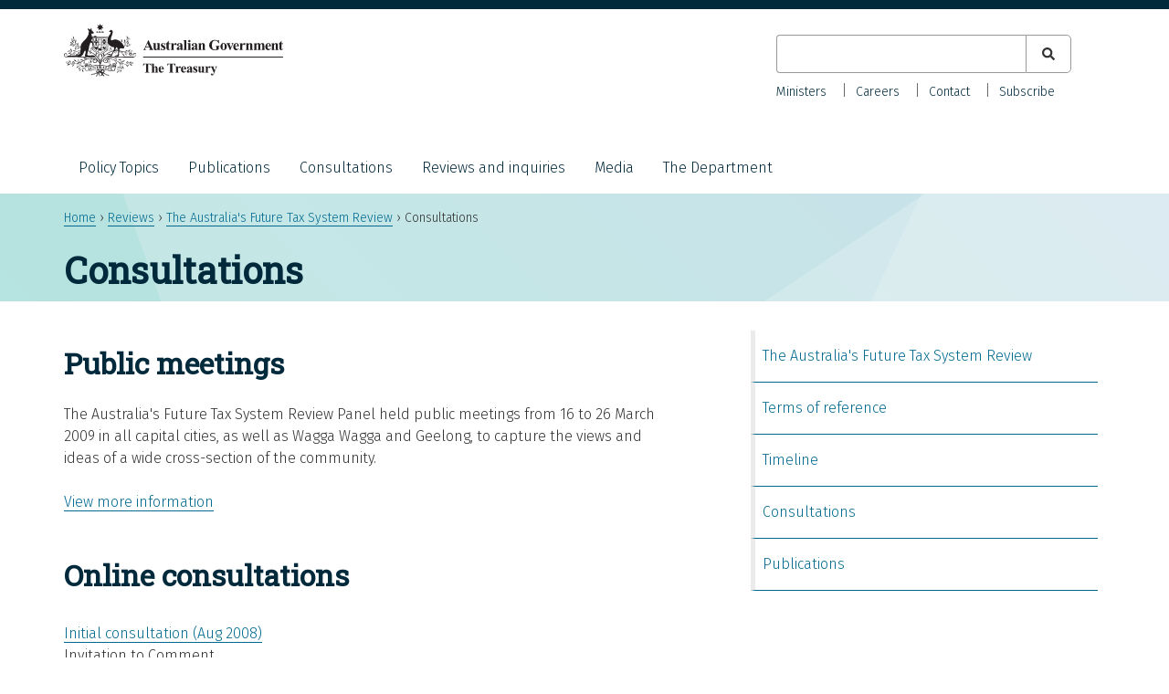

--- FILE ---
content_type: text/html; charset=UTF-8
request_url: https://treasury.gov.au/review/the-australias-future-tax-system-review/consultations
body_size: 5524
content:
<!DOCTYPE html>
<html lang="en" dir="ltr">
  <head>
    <meta charset="utf-8" />
<meta name="description" content="Public meetings The Australia&#039;s Future Tax System Review Panel held public meetings from 16 to 26 March 2009 in all capital cities, as well as Wagga Wagga and Geelong, to capture the views and ideas of a wide cross-section of the community. View more information Online consultations" />
<link rel="canonical" href="https://treasury.gov.au/review/the-australias-future-tax-system-review/consultations" />
<meta name="dcterms.creator" content="Department of the Treasury" />
<meta name="dcterms.subject" content="Consultations" />
<meta name="dcterms.description" content="Public meetings The Australia&#039;s Future Tax System Review Panel held public meetings from 16 to 26 March 2009 in all capital cities, as well as Wagga Wagga and Geelong, to capture the views and ideas of a wide cross-section of the community. View more information Online consultations" />
<meta name="dcterms.publisher" content="Department of the Treasury" />
<meta name="dcterms.date" content="Wed, 10/30/2019 - 14:50" />
<meta name="dcterms.type" content="text" />
<meta name="dcterms.identifier" content="https://treasury.gov.au/review/the-australias-future-tax-system-review/consultations" />
<meta name="format-detection" content="telephone=no" />
<meta name="MobileOptimized" content="width" />
<meta name="HandheldFriendly" content="true" />
<meta name="viewport" content="width=device-width, initial-scale=1.0" />
<link rel="icon" href="/themes/treasury/favicon.ico" type="image/vnd.microsoft.icon" />

    <title>Consultations | Treasury.gov.au</title>
    <link rel="stylesheet" media="all" href="/sites/default/files/css/css_FChgvynRrEgX2luGpciB9VlRaJN_rha-jEYQhg4XkRA.css?delta=0&amp;language=en&amp;theme=treasury&amp;include=eJyFjkESgyAUQy-EciTnI1FxgO8QrNrT19Zx2l03mbwkizjUitJhX5Tw3RDiibQjMopE00chD-uEuH0CKSN4c1Z_dlpgfVkXia3Msl9B1pIkhifMoLnKBmqC_fHtBvdG_h20nEIyPFiRrjsV_ZS1L1LtGNVJbHqymWlqgXAtxx1_h-YRsNF-tE3q14gXcfhkTg" />
<link rel="stylesheet" media="all" href="/sites/default/files/css/css_4qncMek0hM7AAEAt56XBA6NmWQyo9YyBM4XLREAdPXM.css?delta=1&amp;language=en&amp;theme=treasury&amp;include=eJyFjkESgyAUQy-EciTnI1FxgO8QrNrT19Zx2l03mbwkizjUitJhX5Tw3RDiibQjMopE00chD-uEuH0CKSN4c1Z_dlpgfVkXia3Msl9B1pIkhifMoLnKBmqC_fHtBvdG_h20nEIyPFiRrjsV_ZS1L1LtGNVJbHqymWlqgXAtxx1_h-YRsNF-tE3q14gXcfhkTg" />

    <script type="application/json" data-drupal-selector="drupal-settings-json">{"path":{"baseUrl":"\/","pathPrefix":"","currentPath":"node\/5021","currentPathIsAdmin":false,"isFront":false,"currentLanguage":"en"},"pluralDelimiter":"\u0003","suppressDeprecationErrors":true,"gtag":{"tagId":"G-HBHM8K32BM","consentMode":false,"otherIds":[],"events":[],"additionalConfigInfo":[]},"ajaxPageState":{"libraries":"[base64]","theme":"treasury","theme_token":null},"ajaxTrustedUrl":{"\/search":true},"user":{"uid":0,"permissionsHash":"0e4f190a7562940445492febfa8098f43fe359055a530a9e0b0e784e26f7e46c"}}</script>
<script src="/sites/default/files/js/js_3TDA10xl6a-nKNEyPxIhfg4UURmSn67pFcMdB9BPAEA.js?scope=header&amp;delta=0&amp;language=en&amp;theme=treasury&amp;include=eJxtilEKwkAMBS-0dY-0ZOMzWkNSkgj19vZHCuLPg3kzE1WIgX3zxHXcHnpgdoEhSNv8rxMKrkGqw9zQxF0Uo0i6HPPLF1ppbwW-m3NQdVGfpAtnLmu2ClC-4v29z_BUGxnTEx_ZtUS_"></script>
<script src="/modules/contrib/google_tag/js/gtag.js?t4za3y"></script>

  </head>
  <body class="page-node-5021 au-body path-node page-node-type-page">
        <a href="#main-content" class="visually-hidden focusable skip-link">
      Skip to main content
    </a>
    
    
      <div class="dialog-off-canvas-main-canvas" data-off-canvas-main-canvas>
    
<div id="page">
  <header id="header" class="au-header" role="banner">
    <div class="container">
        
          <div class="region region-header">
    <div id="block-treasury-branding" class="block block-system block-system-branding-block">
  <div class="container">
    
        
      <div aria-controls="global-navigation" aria-expanded="false" id="toggle-mobile-nav" class="collapsed" data-target="#global-navigation" data-toggle="collapse"> 
    <span class="sr-only">Toggle navigation</span> 
    <i class="fas fa-bars" aria-hidden="true"></i>
  </div>
      <a href="/" title="Home" rel="home" class="site-logo">
      <img src="/themes/treasury/logo.svg" alt="Home" />
    </a>
        <div class="site-name">
      <a href="/" title="Home" rel="home">Treasury.gov.au</a>
    </div>
      </div>
</div>
<div class="views-exposed-form bef-exposed-form au-search block block-views block-views-exposed-filter-blocksearch-all-p" data-drupal-selector="views-exposed-form-search-all-p" id="block-exposedformsearchall-p-2">
  
    
      <form action="/search" method="get" id="views-exposed-form-search-all-p" accept-charset="UTF-8">
  <div class="form--inline clearfix">
  <div class="js-form-item form-item js-form-type-textfield form-type-textfield js-form-item-search-keyword form-item-search-keyword">
      <label for="edit-search-keyword">Keyword</label>
        <input data-drupal-selector="edit-search-keyword" type="text" id="edit-search-keyword" name="search_keyword" value="" size="30" maxlength="128" class="form-text" />

        </div>
<fieldset data-drupal-selector="edit-type" id="edit-type--wrapper" class="fieldgroup form-composite js-form-item form-item js-form-wrapper form-wrapper">
      <legend>
    <span class="fieldset-legend">Content type</span>
  </legend>
  <div class="fieldset-wrapper">
                <div id="edit-type" class="form-checkboxes"><div class="form-checkboxes bef-checkboxes">
                  <div class="js-form-item form-item js-form-type-checkbox form-type-checkbox js-form-item-type-consultation form-item-type-consultation">
        <input data-drupal-selector="edit-type-consultation" type="checkbox" id="edit-type-consultation" name="type[consultation]" value="consultation" class="form-checkbox" />

        <label for="edit-type-consultation" class="option">Consultation</label>
      </div>

                    <div class="js-form-item form-item js-form-type-checkbox form-type-checkbox js-form-item-type-foi-disclosure form-item-type-foi-disclosure">
        <input data-drupal-selector="edit-type-foi-disclosure" type="checkbox" id="edit-type-foi-disclosure" name="type[foi_disclosure]" value="foi_disclosure" class="form-checkbox" />

        <label for="edit-type-foi-disclosure" class="option">FOI Disclosure</label>
      </div>

                    <div class="js-form-item form-item js-form-type-checkbox form-type-checkbox js-form-item-type-publication form-item-type-publication">
        <input data-drupal-selector="edit-type-publication" type="checkbox" id="edit-type-publication" name="type[publication]" value="publication" class="form-checkbox" />

        <label for="edit-type-publication" class="option">Publication</label>
      </div>

                    <div class="js-form-item form-item js-form-type-checkbox form-type-checkbox js-form-item-type-review form-item-type-review">
        <input data-drupal-selector="edit-type-review" type="checkbox" id="edit-type-review" name="type[review]" value="review" class="form-checkbox" />

        <label for="edit-type-review" class="option">Review</label>
      </div>

                    <div class="js-form-item form-item js-form-type-checkbox form-type-checkbox js-form-item-type-speech form-item-type-speech">
        <input data-drupal-selector="edit-type-speech" type="checkbox" id="edit-type-speech" name="type[speech]" value="speech" class="form-checkbox" />

        <label for="edit-type-speech" class="option">Speech</label>
      </div>

      </div>
</div>

          </div>
</fieldset>
<div data-drupal-selector="edit-actions" class="form-actions js-form-wrapper form-wrapper" id="edit-actions"><input data-drupal-selector="edit-submit-search" type="submit" id="edit-submit-search" value="Apply" class="button js-form-submit form-submit" />
</div>

</div>

</form>

  </div>

  </div>

          <div class="au-main-nav secondary-nav region region-secondary-menu">
    <nav role="navigation" aria-labelledby="block-secondarynav-menu" id="block-secondarynav" class="block block-menu navigation menu--secondary-nav">
            
  <h2 class="visually-hidden" id="block-secondarynav-menu">Secondary Nav</h2>
  

        
                  <ul class="au-link-list menu">
                    <li class="menu-item">
        <a href="/the-department/about-treasury/our-ministers" data-drupal-link-system-path="node/966">Ministers</a>
              </li>
                <li class="menu-item">
        <a href="/the-department/recruitment-and-careers" data-drupal-link-system-path="node/1161">Careers</a>
              </li>
                <li class="menu-item">
        <a href="/the-department/contact-us" data-drupal-link-system-path="node/1171">Contact</a>
              </li>
                <li class="menu-item">
        <a href="/department-contact-us/subscribe" data-drupal-link-system-path="node/3856">Subscribe</a>
              </li>
        </ul>
  


  </nav>

  </div>

          <div class="au-main-nav region region-primary-menu">
    <nav role="navigation" aria-labelledby="block-mainnavigation-menu" id="block-mainnavigation" class="block block-menu navigation menu--main">
            
  <h2 class="visually-hidden" id="block-mainnavigation-menu">Main navigation</h2>
  

        
                  <ul class="au-link-list menu">
                    <li class="menu-item menu-item--expanded">
        <a href="/policy-topics" data-drupal-link-system-path="policy-topics">Policy Topics</a>
                                <ul class="menu">
                    <li class="menu-item">
        <a href="/policy-topics/banking-and-finance" data-drupal-link-system-path="taxonomy/term/1">Banking and finance</a>
              </li>
                <li class="menu-item">
        <a href="/policy-topics/budget" data-drupal-link-system-path="taxonomy/term/3">Budget</a>
              </li>
                <li class="menu-item">
        <a href="/policy-topics/business-and-industry" data-drupal-link-system-path="taxonomy/term/4">Business and industry</a>
              </li>
                <li class="menu-item">
        <a href="/policy-topics/consumers-and-community" data-drupal-link-system-path="taxonomy/term/20">Consumers and community</a>
              </li>
                <li class="menu-item">
        <a href="/policy-topics/economy" data-drupal-link-system-path="taxonomy/term/2">Economy</a>
              </li>
                <li class="menu-item">
        <a href="/policy-topics/future-made-australia" data-drupal-link-system-path="taxonomy/term/286">Future Made in Australia</a>
              </li>
                <li class="menu-item">
        <a href="/policy-topics/housing" data-drupal-link-system-path="taxonomy/term/266">Housing</a>
              </li>
                <li class="menu-item">
        <a href="/policy-topics/measuring-what-matters" data-drupal-link-system-path="node/10041">Measuring what matters</a>
              </li>
                <li class="menu-item">
        <a href="/policy-topics/superannuation" data-drupal-link-system-path="taxonomy/term/21">Superannuation</a>
              </li>
                <li class="menu-item">
        <a href="/policy-topics/taxation" data-drupal-link-system-path="taxonomy/term/26">Taxation</a>
              </li>
        </ul>
  
              </li>
                <li class="menu-item">
        <a href="/publication" data-drupal-link-system-path="publication">Publications</a>
              </li>
                <li class="menu-item">
        <a href="/consultation" data-drupal-link-system-path="consultation">Consultations</a>
              </li>
                <li class="menu-item">
        <a href="/review" data-drupal-link-system-path="review">Reviews and inquiries</a>
              </li>
                <li class="menu-item menu-item--collapsed">
        <a href="/media" data-drupal-link-system-path="node/4136">Media</a>
              </li>
                <li class="menu-item menu-item--expanded">
        <a href="/the-department" data-drupal-link-system-path="node/1172">The Department</a>
                                <ul class="menu">
                    <li class="menu-item">
        <a href="/the-department/accountability-reporting" data-drupal-link-system-path="node/1174">Accountability and reporting</a>
              </li>
                <li class="menu-item">
        <a href="/the-department/about-treasury" data-drupal-link-system-path="node/961">About Treasury</a>
              </li>
                <li class="menu-item">
        <a href="/the-department/recruitment-and-careers" data-drupal-link-system-path="node/1161">Careers</a>
              </li>
                <li class="menu-item menu-item--collapsed">
        <a href="/the-department/corporate-publications" data-drupal-link-system-path="node/1173">Corporate publications</a>
              </li>
        </ul>
  
              </li>
        </ul>
  


  </nav>

  </div>

    </div>
  </header>

    <div class="region region-breadcrumb">
    <div id="block-breadcrumbs-2" class="block block-system block-system-breadcrumb-block">
  <div class="container">
    
        
            <nav class="breadcrumb au-breadcrumbs" role="navigation" aria-labelledby="system-breadcrumb">
    <h2 id="system-breadcrumb" class="visually-hidden">Breadcrumb</h2>
    <ol>
          <li>
                  <a href="/">Home</a>
              </li>
          <li>
                  <a href="/review">Reviews</a>
              </li>
          <li>
                  <a href="/review/the-australias-future-tax-system-review">The Australia&#039;s Future Tax System Review</a>
              </li>
          <li>
                  Consultations
              </li>
        </ol>
  </nav>

      </div>
</div>

  </div>


    <div class="region region-page-title">
    <div id="block-treasury-page-title" class="block block-core block-page-title-block">
  <div class="container">
    
        
          
  <h1 class="page-title"><span class="field field--name-title field--type-string field--label-hidden">Consultations</span>
</h1>


      </div>
</div>

  </div>


  <section id="main">
    <div class="container">

        <div class="region region-highlighted">
    <div data-drupal-messages-fallback class="hidden"></div>

  </div>


      

              <div id="content" class="two-col">
            <div class="region region-content">
    <div id="block-mainpagecontent-2" class="block block-system block-system-main-block">
  <div class="container">
    
        
          
<article class="node node--type-page node--view-mode-full">

  
    

  
  <div class="node__content">
    
            <div class="field field--name-field-table-of-contents field--type-boolean field--label-hidden field__item">False</div>
      
            <div class="clearfix text-formatted field field--name-body field--type-text-with-summary field--label-hidden field__item"><h2>Public meetings</h2>
<p>The Australia's Future Tax System Review Panel held public meetings from 16 to 26 March 2009 in all capital cities, as well as Wagga Wagga and Geelong, to capture the views and ideas of a wide cross-section of the community.</p>
<p><a href="/review/the-australias-future-tax-system-review/public-consult">View more information</a></p>
<h2>Online consultations</h2>
</div>
      
  </div>

</article>

      </div>
</div>
<div class="views-element-container block block-views block-views-blockaustralia-s-future-tax-system-afts-consult" id="block-views-block-australia-s-future-tax-system-afts-consult">
  <div class="container">
    
        
          <div><div class="view view-australia-s-future-tax-system view-id-australia_s_future_tax_system view-display-id-afts_consult js-view-dom-id-daf9e0e797fb04d166fa92ab213028ea19469a02ae31842187e4442a79f6cdf8">
  
    
      
      <div class="view-content">
          <div class="views-row"><div class="views-field views-field-field-short-title"><div class="field-content"><a href="/review/the-australias-future-tax-system-review/initial-consult" hreflang="en">Initial consultation (Aug 2008)</a></div></div><div class="views-field views-field-field-consultation-type"><div class="field-content">Invitation to Comment</div></div><div class="views-field views-field-field-date-range"><div class="field-content"><time datetime="2008-08-19T12:00:00Z" class="datetime">19 August 2008</time>
 - <time datetime="2008-10-17T12:00:00Z" class="datetime">17 October 2008</time>
</div></div><div class="views-field views-field-field-status"><div class="field-content">Closed</div></div></div>
    <div class="views-row"><div class="views-field views-field-field-short-title"><div class="field-content"><a href="/review/the-australias-future-tax-system-review/consultation-paper" hreflang="en">Consultation paper (Dec 2008)</a></div></div><div class="views-field views-field-field-consultation-type"><div class="field-content">Consultation Paper</div></div><div class="views-field views-field-field-date-range"><div class="field-content"><time datetime="2008-12-10T12:00:00Z" class="datetime">10 December 2008</time>
 - <time datetime="2009-05-01T12:00:00Z" class="datetime">01 May 2009</time>
</div></div><div class="views-field views-field-field-status"><div class="field-content">Closed</div></div></div>
    <div class="views-row"><div class="views-field views-field-field-short-title"><div class="field-content"><a href="/review/the-australias-future-tax-system-review/retirement-income-consult" hreflang="en"> Retirement income consultation paper (Dec 2008)</a></div></div><div class="views-field views-field-field-consultation-type"><div class="field-content">Consultation Paper</div></div><div class="views-field views-field-field-date-range"><div class="field-content"><time datetime="2008-12-10T12:00:00Z" class="datetime">10 December 2008</time>
</div></div><div class="views-field views-field-field-status"><div class="field-content">Closed</div></div></div>

    </div>
  
      
          </div>
</div>

      </div>
</div>

  </div>

        </div>
        <aside id="sidebar_second">
            <div class="region region-sidebar-second">
    <div id="block-treasurychildpages" class="block block-treasury-main block-treasury-child-pages">
  <div class="container">
    
        
          <div class="item-list"><ul><li><a href="/review/the-australias-future-tax-system-review">The Australia's Future Tax System Review</a></li><li><a href="/review/the-australias-future-tax-system-review/TOR">Terms of reference</a></li><li><a href="/review/the-australias-future-tax-system-review/timeline">Timeline</a></li><li><a href="/review/the-australias-future-tax-system-review/consultations">Consultations</a></li><li><a href="/review/the-australias-future-tax-system-review/publications">Publications</a></li></ul></div>
      </div>
</div>

  </div>

        </aside>
          </div>
  </section>

  
      <section id="pre_footer">
        <div class="region region-pre-footer">
    <div id="block-treasury-socialmedialinks" class="block block-block-content block-block-content567b4592-db7c-47ba-bf5f-9f0d98257048">
  <div class="container">
    
        
          
            <div class="clearfix text-formatted field field--name-body field--type-text-with-summary field--label-hidden field__item"><style type="text/css">.social-icons-list .twitter,
.social-icons-list .facebook,
.social-icons-list .linkedin {
  color: #00293c !important;
}
.social-icons-list .twitter::before,
.social-icons-list .facebook::before,
.social-icons-list .linkedin::before {
  opacity: 1 !important;
}
</style><div class="item-list">
<h3>Keep up to date with Treasury</h3>
<ul class="social-icons-list">
<li><a class="twitter" href="https://twitter.com/Treasury_AU"><span class="sr-only">X (formerly Twitter)</span></a></li>
<li><a class="facebook" href="https://facebook.com/australiantreasury/"><span class="sr-only">Facebook</span></a></li>
<li><a class="linkedin" href="https://linkedin.com/company/commonwealth-treasury/"><span class="sr-only">LinkedIn</span></a></li>
</ul>
</div>
</div>
      
      </div>
</div>

  </div>

    </section>
  
      <footer id="footer" class="au-footer"  role="contentinfo">
        <div class="region region-footer">
    <div id="block-footer" class="block block-system block-system-menu-blockfooter">
  <div class="container">
    
          
                  <ul class="au-link-list menu">
                    <li class="menu-item">
        <a href="https://treasury.gov.au/the-department/contact-us">Contact us</a>
              </li>
                <li class="menu-item">
        <a href="/website" data-drupal-link-system-path="website">Our websites</a>
              </li>
                <li class="menu-item">
        <a href="/the-department/accountability-reporting/foi" data-drupal-link-system-path="node/1082">Freedom of information</a>
              </li>
                <li class="menu-item">
        <a href="/accessibility" data-drupal-link-system-path="node/970">Accessibility</a>
              </li>
                <li class="menu-item">
        <a href="/copyright-disclaimer" data-drupal-link-system-path="node/13171">Copyright and disclaimer</a>
              </li>
                <li class="menu-item">
        <a href="/privacy-policy" data-drupal-link-system-path="node/1120">Privacy</a>
              </li>
                <li class="menu-item">
        <a href="/social-media-guidelines" data-drupal-link-system-path="node/1141">Social media guidelines</a>
              </li>
        </ul>
  


      </div>
</div>

  </div>

    </footer>
  
      <section id="sub_footer">
        <div class="region region-sub-footer">
    <div id="block-acknowledgmentofcountry" class="block block-block-content block-block-content083873c2-ae8e-4764-83bf-3cd12e3293f5">
  <div class="container">
    
        
          
            <div class="field field--name-body field--type-text-with-summary field--label-hidden field__item"><p style="max-width: 100%">In the spirit of reconciliation, the Treasury acknowledges the Traditional Custodians of country throughout Australia and their connections to land, sea and community. We pay our respect to their Elders past and present and extend that respect to all Aboriginal and Torres Strait Islander peoples.</p>
</div>
      
      </div>
</div>
<div id="block-treasuryfootercontact" class="block block-treasury-footer-contact-block block-treasury-footer-contact">
  <div class="container">
    
        
          <div class="item-list"><ul class="contact"><li>ABN: 92 802 414 793</li></ul></div>
      </div>
</div>

  </div>

    </section>
  </div>

  </div>

    
    <svg style="display:none;" class="background-pattern" viewBox="0 0 100 100" preserveAspectRatio="none"><polygon points="5 313,239 279,166 2,20 100"></polygon></svg>
    <svg style="display:none;" class="background-pattern" viewBox="0 0 100 100"><polygon points="316 226,0 229,107 0"></polygon></svg>
    <svg style="display:none;" class="background-pattern" viewBox="0 0 100 100"><polygon points="102 275,5 1,266 3"></polygon></svg>
    <svg style="display:none;" class="background-pattern" viewBox="0 0 100 100"><polygon points="329 272,0 151,195 0"></polygon></svg>
    <svg style="display:none;" class="background-pattern" viewBox="0 0 100 100"><polygon points="188 46,182 258,1 110,0 0"></polygon></svg>
    <script src="/sites/default/files/js/js_vltKSLksFVms-7LazfWS-vkNENol4GLvyCg3tWXZRdY.js?scope=footer&amp;delta=0&amp;language=en&amp;theme=treasury&amp;include=eJxtilEKwkAMBS-0dY-0ZOMzWkNSkgj19vZHCuLPg3kzE1WIgX3zxHXcHnpgdoEhSNv8rxMKrkGqw9zQxF0Uo0i6HPPLF1ppbwW-m3NQdVGfpAtnLmu2ClC-4v29z_BUGxnTEx_ZtUS_"></script>
<script src="/themes/technocrat/js/mobile-nav.js?t4za3y" defer></script>
<script src="/themes/treasury/js/table-of-contents.js?t4za3y" defer></script>
<script src="/themes/treasury/js/main-nav-focus.js?t4za3y" defer></script>
<script src="/themes/treasury/js/custom.js?t4za3y" defer></script>
<script src="/themes/treasury/pancake/js/pancake.min.js?t4za3y" defer></script>

  </body>
</html>


--- FILE ---
content_type: text/javascript
request_url: https://treasury.gov.au/themes/treasury/js/main-nav-focus.js?t4za3y
body_size: 659
content:
(function ($, Drupal) {

  /**
   * Allow keyboard navigation via tab key to show sub menus
   */
  Drupal.behaviors.mainNavFocus = {
    attach: function() {
      $('header ul li a').on('focus', function() {
        if ($(this).next().hasClass('menu') ) {
          $(this).next().addClass('open');
        } else if (!$(this).closest('ul').hasClass('open')) {
          closeSubMenus();
        }
      });

      // Last sub menu list item anchor tag closes the sub menu when it blurs.
      $('header nav ul li ul li:last-child a').on('blur', closeSubMenus);

      // Searchform is before the menu
      $('header form input[type="submit"]').on('focus', closeSubMenus);

      function closeSubMenus() {
        $('header ul li ul.menu').removeClass('open');
      }
    }
  };

}) (jQuery, Drupal);


--- FILE ---
content_type: text/javascript
request_url: https://treasury.gov.au/themes/treasury/js/table-of-contents.js?t4za3y
body_size: 1011
content:
/**
 * Table of contents
 */

(function ($, Drupal) {

  Drupal.behaviors.toc = {
    attach: function (context) {
      var tocField = $('.field--name-field-table-of-contents');

      // If tocField doesn't exist, with content "On", "Yes", or "True" shortcode is not in the field then exit
      if (tocField.length === 0 || !tocField.html().match(/On|Yes|True/)) {
        tocField.remove();
        return;
      }
      // Clear the field
      tocField.html("");
      var tocItems = [];
      
      // Build the TOC
      $('.block-system-main-block h2').each( function() {
        var text = $(this)[0].innerText;
        var id = text.replace(/[^a-zA-Z0-9]+/g,'-').toLowerCase();
        $(this).attr('id', id);
        tocItems.push('<li><a href="#' + id + '">' +  text + '</a></li>');
      });

      // If we have toc list items then build the html.
      if (tocItems.length > 0) {
        var tocList = $('<ul class="table-of-contents">');
        tocList.append(tocItems);

        tocField.append("<h2>Table of Contents</h2>");
        tocField.append(tocList);
        tocField.addClass('has-toc');
      }

    }
  }

})(jQuery, Drupal);
